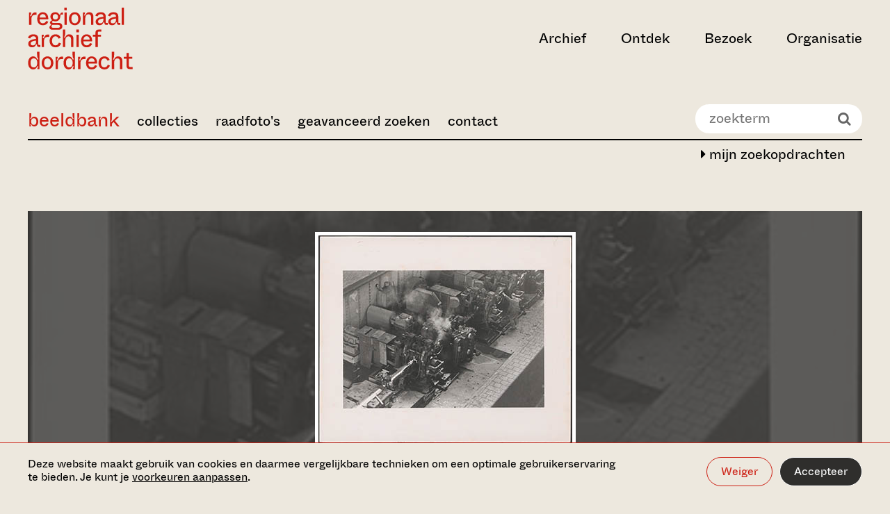

--- FILE ---
content_type: text/html;charset=UTF-8
request_url: https://beeldbank.regionaalarchiefdordrecht.nl/search/leafletmap/id/51CFC1490AA211E5955300163E535DC5
body_size: 1007
content:







	
	

	
		
	

	
		
		
		
	

	

	<!-- 'geolocate:  Alblasserdam' -->



<html>

<head>

	<base href="/" />

	<script src="//cdn.jsdelivr.net/bluebird/3.5.0/bluebird.min.js"></script>
	<script src="//cdnjs.cloudflare.com/ajax/libs/fetch/2.0.3/fetch.js"></script>

	

	<!-- leaflet.js -->
	<script src="_resources/leaflet/leaflet.js"></script>
	<link type="text/css" rel="stylesheet" media="screen" href="_resources/leaflet/leaflet.css"/>
	<!-- leaflet geosearch plugin -->
	<script src="_resources/leaflet/geosearch/bundle.min.js"></script>


	<style>
		#map_canvas {
			position:absolute; top:0; left:0; width:100%; height:100%;
		}
		#map_none {
			position:absolute; top:0; left:0; width:100%; height:100%;
			color: white;
			font-family: sans-serif;
			padding: 2em;
			box-sizing: border-box;
			text-align: left;
		}
	</style>

</head>

<body style="margin:0;padding:0;background:#999;">

	<div id="map_canvas"></div>
	<div id="map_none">
		Kaart niet gevonden aan de hand van beschikbare data
	</div>

	<script>

		"use strict";

		var provider = new window.GeoSearch.OpenStreetMapProvider();
		var promise = provider.search({ query: ' Alblasserdam' });

		promise.then( function( result ) {

			console.log( "Fulfilled: " + result );
			if ( result[0] ) {
				document.getElementById("map_canvas").style.visibility="visible";
				drawMap( result[0] );
			}
			else {
				document.getElementById("map_none").style.visibility="visible";
			}

		}, function( error ) {

			console.log( "Rejected: " + error );
		});


		function drawMap( loc ) {

			var map = L.map( 'map_canvas' ).setView( [loc.y, loc.x], 14 );

			L.tileLayer( 'https://{s}.tile.openstreetmap.org/{z}/{x}/{y}.png', {
				attribution: '&copy; <a href="https://www.openstreetmap.org/copyright">OpenStreetMap</a> contributors'
			}).addTo( map );

			if ( false ) {
				L.marker( [loc.y, loc.x] ).addTo( map );
			}

		}

	</script>

</body>

</html>





--- FILE ---
content_type: text/css
request_url: https://beeldbank.regionaalarchiefdordrecht.nl/_resources/styles/pure-custom-grid/grid-bb.css
body_size: 15007
content:
@media screen and (min-width: 480px) {
    .pure-u-sm-1,
    .pure-u-sm-1-1,
    .pure-u-sm-1-2,
    .pure-u-sm-1-3,
    .pure-u-sm-2-3,
    .pure-u-sm-1-4,
    .pure-u-sm-3-4,
    .pure-u-sm-1-5,
    .pure-u-sm-2-5,
    .pure-u-sm-3-5,
    .pure-u-sm-4-5,
    .pure-u-sm-5-5,
    .pure-u-sm-1-6,
    .pure-u-sm-5-6,
    .pure-u-sm-1-8,
    .pure-u-sm-3-8,
    .pure-u-sm-5-8,
    .pure-u-sm-7-8,
    .pure-u-sm-1-12,
    .pure-u-sm-5-12,
    .pure-u-sm-7-12,
    .pure-u-sm-11-12,
    .pure-u-sm-1-24,
    .pure-u-sm-2-24,
    .pure-u-sm-3-24,
    .pure-u-sm-4-24,
    .pure-u-sm-5-24,
    .pure-u-sm-6-24,
    .pure-u-sm-7-24,
    .pure-u-sm-8-24,
    .pure-u-sm-9-24,
    .pure-u-sm-10-24,
    .pure-u-sm-11-24,
    .pure-u-sm-12-24,
    .pure-u-sm-13-24,
    .pure-u-sm-14-24,
    .pure-u-sm-15-24,
    .pure-u-sm-16-24,
    .pure-u-sm-17-24,
    .pure-u-sm-18-24,
    .pure-u-sm-19-24,
    .pure-u-sm-20-24,
    .pure-u-sm-21-24,
    .pure-u-sm-22-24,
    .pure-u-sm-23-24,
    .pure-u-sm-24-24 {
        display: inline-block;
        *display: inline;
        zoom: 1;
        letter-spacing: normal;
        word-spacing: normal;
        vertical-align: top;
        text-rendering: auto;
    }

    .pure-u-sm-1-24 {
        width: 4.1667%;
        *width: 4.1357%;
    }

    .pure-u-sm-1-12,
    .pure-u-sm-2-24 {
        width: 8.3333%;
        *width: 8.3023%;
    }

    .pure-u-sm-1-8,
    .pure-u-sm-3-24 {
        width: 12.5000%;
        *width: 12.4690%;
    }

    .pure-u-sm-1-6,
    .pure-u-sm-4-24 {
        width: 16.6667%;
        *width: 16.6357%;
    }

    .pure-u-sm-1-5 {
        width: 20%;
        *width: 19.9690%;
    }

    .pure-u-sm-5-24 {
        width: 20.8333%;
        *width: 20.8023%;
    }

    .pure-u-sm-1-4,
    .pure-u-sm-6-24 {
        width: 25%;
        *width: 24.9690%;
    }

    .pure-u-sm-7-24 {
        width: 29.1667%;
        *width: 29.1357%;
    }

    .pure-u-sm-1-3,
    .pure-u-sm-8-24 {
        width: 33.3333%;
        *width: 33.3023%;
    }

    .pure-u-sm-3-8,
    .pure-u-sm-9-24 {
        width: 37.5000%;
        *width: 37.4690%;
    }

    .pure-u-sm-2-5 {
        width: 40%;
        *width: 39.9690%;
    }

    .pure-u-sm-5-12,
    .pure-u-sm-10-24 {
        width: 41.6667%;
        *width: 41.6357%;
    }

    .pure-u-sm-11-24 {
        width: 45.8333%;
        *width: 45.8023%;
    }

    .pure-u-sm-1-2,
    .pure-u-sm-12-24 {
        width: 50%;
        *width: 49.9690%;
    }

    .pure-u-sm-13-24 {
        width: 54.1667%;
        *width: 54.1357%;
    }

    .pure-u-sm-7-12,
    .pure-u-sm-14-24 {
        width: 58.3333%;
        *width: 58.3023%;
    }

    .pure-u-sm-3-5 {
        width: 60%;
        *width: 59.9690%;
    }

    .pure-u-sm-5-8,
    .pure-u-sm-15-24 {
        width: 62.5000%;
        *width: 62.4690%;
    }

    .pure-u-sm-2-3,
    .pure-u-sm-16-24 {
        width: 66.6667%;
        *width: 66.6357%;
    }

    .pure-u-sm-17-24 {
        width: 70.8333%;
        *width: 70.8023%;
    }

    .pure-u-sm-3-4,
    .pure-u-sm-18-24 {
        width: 75%;
        *width: 74.9690%;
    }

    .pure-u-sm-19-24 {
        width: 79.1667%;
        *width: 79.1357%;
    }

    .pure-u-sm-4-5 {
        width: 80%;
        *width: 79.9690%;
    }

    .pure-u-sm-5-6,
    .pure-u-sm-20-24 {
        width: 83.3333%;
        *width: 83.3023%;
    }

    .pure-u-sm-7-8,
    .pure-u-sm-21-24 {
        width: 87.5000%;
        *width: 87.4690%;
    }

    .pure-u-sm-11-12,
    .pure-u-sm-22-24 {
        width: 91.6667%;
        *width: 91.6357%;
    }

    .pure-u-sm-23-24 {
        width: 95.8333%;
        *width: 95.8023%;
    }

    .pure-u-sm-1,
    .pure-u-sm-1-1,
    .pure-u-sm-5-5,
    .pure-u-sm-24-24 {
        width: 100%;
    }
}


@media screen and (min-width: 640px) {
    .pure-u-md-1,
    .pure-u-md-1-1,
    .pure-u-md-1-2,
    .pure-u-md-1-3,
    .pure-u-md-2-3,
    .pure-u-md-1-4,
    .pure-u-md-3-4,
    .pure-u-md-1-5,
    .pure-u-md-2-5,
    .pure-u-md-3-5,
    .pure-u-md-4-5,
    .pure-u-md-5-5,
    .pure-u-md-1-6,
    .pure-u-md-5-6,
    .pure-u-md-1-8,
    .pure-u-md-3-8,
    .pure-u-md-5-8,
    .pure-u-md-7-8,
    .pure-u-md-1-12,
    .pure-u-md-5-12,
    .pure-u-md-7-12,
    .pure-u-md-11-12,
    .pure-u-md-1-24,
    .pure-u-md-2-24,
    .pure-u-md-3-24,
    .pure-u-md-4-24,
    .pure-u-md-5-24,
    .pure-u-md-6-24,
    .pure-u-md-7-24,
    .pure-u-md-8-24,
    .pure-u-md-9-24,
    .pure-u-md-10-24,
    .pure-u-md-11-24,
    .pure-u-md-12-24,
    .pure-u-md-13-24,
    .pure-u-md-14-24,
    .pure-u-md-15-24,
    .pure-u-md-16-24,
    .pure-u-md-17-24,
    .pure-u-md-18-24,
    .pure-u-md-19-24,
    .pure-u-md-20-24,
    .pure-u-md-21-24,
    .pure-u-md-22-24,
    .pure-u-md-23-24,
    .pure-u-md-24-24 {
        display: inline-block;
        *display: inline;
        zoom: 1;
        letter-spacing: normal;
        word-spacing: normal;
        vertical-align: top;
        text-rendering: auto;
    }

    .pure-u-md-1-24 {
        width: 4.1667%;
        *width: 4.1357%;
    }

    .pure-u-md-1-12,
    .pure-u-md-2-24 {
        width: 8.3333%;
        *width: 8.3023%;
    }

    .pure-u-md-1-8,
    .pure-u-md-3-24 {
        width: 12.5000%;
        *width: 12.4690%;
    }

    .pure-u-md-1-6,
    .pure-u-md-4-24 {
        width: 16.6667%;
        *width: 16.6357%;
    }

    .pure-u-md-1-5 {
        width: 20%;
        *width: 19.9690%;
    }

    .pure-u-md-5-24 {
        width: 20.8333%;
        *width: 20.8023%;
    }

    .pure-u-md-1-4,
    .pure-u-md-6-24 {
        width: 25%;
        *width: 24.9690%;
    }

    .pure-u-md-7-24 {
        width: 29.1667%;
        *width: 29.1357%;
    }

    .pure-u-md-1-3,
    .pure-u-md-8-24 {
        width: 33.3333%;
        *width: 33.3023%;
    }

    .pure-u-md-3-8,
    .pure-u-md-9-24 {
        width: 37.5000%;
        *width: 37.4690%;
    }

    .pure-u-md-2-5 {
        width: 40%;
        *width: 39.9690%;
    }

    .pure-u-md-5-12,
    .pure-u-md-10-24 {
        width: 41.6667%;
        *width: 41.6357%;
    }

    .pure-u-md-11-24 {
        width: 45.8333%;
        *width: 45.8023%;
    }

    .pure-u-md-1-2,
    .pure-u-md-12-24 {
        width: 50%;
        *width: 49.9690%;
    }

    .pure-u-md-13-24 {
        width: 54.1667%;
        *width: 54.1357%;
    }

    .pure-u-md-7-12,
    .pure-u-md-14-24 {
        width: 58.3333%;
        *width: 58.3023%;
    }

    .pure-u-md-3-5 {
        width: 60%;
        *width: 59.9690%;
    }

    .pure-u-md-5-8,
    .pure-u-md-15-24 {
        width: 62.5000%;
        *width: 62.4690%;
    }

    .pure-u-md-2-3,
    .pure-u-md-16-24 {
        width: 66.6667%;
        *width: 66.6357%;
    }

    .pure-u-md-17-24 {
        width: 70.8333%;
        *width: 70.8023%;
    }

    .pure-u-md-3-4,
    .pure-u-md-18-24 {
        width: 75%;
        *width: 74.9690%;
    }

    .pure-u-md-19-24 {
        width: 79.1667%;
        *width: 79.1357%;
    }

    .pure-u-md-4-5 {
        width: 80%;
        *width: 79.9690%;
    }

    .pure-u-md-5-6,
    .pure-u-md-20-24 {
        width: 83.3333%;
        *width: 83.3023%;
    }

    .pure-u-md-7-8,
    .pure-u-md-21-24 {
        width: 87.5000%;
        *width: 87.4690%;
    }

    .pure-u-md-11-12,
    .pure-u-md-22-24 {
        width: 91.6667%;
        *width: 91.6357%;
    }

    .pure-u-md-23-24 {
        width: 95.8333%;
        *width: 95.8023%;
    }

    .pure-u-md-1,
    .pure-u-md-1-1,
    .pure-u-md-5-5,
    .pure-u-md-24-24 {
        width: 100%;
    }
}

@media screen and (min-width: 1280px) {
    .pure-u-lg-1,
    .pure-u-lg-1-1,
    .pure-u-lg-1-2,
    .pure-u-lg-1-3,
    .pure-u-lg-2-3,
    .pure-u-lg-1-4,
    .pure-u-lg-3-4,
    .pure-u-lg-1-5,
    .pure-u-lg-2-5,
    .pure-u-lg-3-5,
    .pure-u-lg-4-5,
    .pure-u-lg-5-5,
    .pure-u-lg-1-6,
    .pure-u-lg-5-6,
    .pure-u-lg-1-8,
    .pure-u-lg-3-8,
    .pure-u-lg-5-8,
    .pure-u-lg-7-8,
    .pure-u-lg-1-12,
    .pure-u-lg-5-12,
    .pure-u-lg-7-12,
    .pure-u-lg-11-12,
    .pure-u-lg-1-24,
    .pure-u-lg-2-24,
    .pure-u-lg-3-24,
    .pure-u-lg-4-24,
    .pure-u-lg-5-24,
    .pure-u-lg-6-24,
    .pure-u-lg-7-24,
    .pure-u-lg-8-24,
    .pure-u-lg-9-24,
    .pure-u-lg-10-24,
    .pure-u-lg-11-24,
    .pure-u-lg-12-24,
    .pure-u-lg-13-24,
    .pure-u-lg-14-24,
    .pure-u-lg-15-24,
    .pure-u-lg-16-24,
    .pure-u-lg-17-24,
    .pure-u-lg-18-24,
    .pure-u-lg-19-24,
    .pure-u-lg-20-24,
    .pure-u-lg-21-24,
    .pure-u-lg-22-24,
    .pure-u-lg-23-24,
    .pure-u-lg-24-24 {
        display: inline-block;
        *display: inline;
        zoom: 1;
        letter-spacing: normal;
        word-spacing: normal;
        vertical-align: top;
        text-rendering: auto;
    }

    .pure-u-lg-1-24 {
        width: 4.1667%;
        *width: 4.1357%;
    }

    .pure-u-lg-1-12,
    .pure-u-lg-2-24 {
        width: 8.3333%;
        *width: 8.3023%;
    }

    .pure-u-lg-1-8,
    .pure-u-lg-3-24 {
        width: 12.5000%;
        *width: 12.4690%;
    }

    .pure-u-lg-1-6,
    .pure-u-lg-4-24 {
        width: 16.6667%;
        *width: 16.6357%;
    }

    .pure-u-lg-1-5 {
        width: 20%;
        *width: 19.9690%;
    }

    .pure-u-lg-5-24 {
        width: 20.8333%;
        *width: 20.8023%;
    }

    .pure-u-lg-1-4,
    .pure-u-lg-6-24 {
        width: 25%;
        *width: 24.9690%;
    }

    .pure-u-lg-7-24 {
        width: 29.1667%;
        *width: 29.1357%;
    }

    .pure-u-lg-1-3,
    .pure-u-lg-8-24 {
        width: 33.3333%;
        *width: 33.3023%;
    }

    .pure-u-lg-3-8,
    .pure-u-lg-9-24 {
        width: 37.5000%;
        *width: 37.4690%;
    }

    .pure-u-lg-2-5 {
        width: 40%;
        *width: 39.9690%;
    }

    .pure-u-lg-5-12,
    .pure-u-lg-10-24 {
        width: 41.6667%;
        *width: 41.6357%;
    }

    .pure-u-lg-11-24 {
        width: 45.8333%;
        *width: 45.8023%;
    }

    .pure-u-lg-1-2,
    .pure-u-lg-12-24 {
        width: 50%;
        *width: 49.9690%;
    }

    .pure-u-lg-13-24 {
        width: 54.1667%;
        *width: 54.1357%;
    }

    .pure-u-lg-7-12,
    .pure-u-lg-14-24 {
        width: 58.3333%;
        *width: 58.3023%;
    }

    .pure-u-lg-3-5 {
        width: 60%;
        *width: 59.9690%;
    }

    .pure-u-lg-5-8,
    .pure-u-lg-15-24 {
        width: 62.5000%;
        *width: 62.4690%;
    }

    .pure-u-lg-2-3,
    .pure-u-lg-16-24 {
        width: 66.6667%;
        *width: 66.6357%;
    }

    .pure-u-lg-17-24 {
        width: 70.8333%;
        *width: 70.8023%;
    }

    .pure-u-lg-3-4,
    .pure-u-lg-18-24 {
        width: 75%;
        *width: 74.9690%;
    }

    .pure-u-lg-19-24 {
        width: 79.1667%;
        *width: 79.1357%;
    }

    .pure-u-lg-4-5 {
        width: 80%;
        *width: 79.9690%;
    }

    .pure-u-lg-5-6,
    .pure-u-lg-20-24 {
        width: 83.3333%;
        *width: 83.3023%;
    }

    .pure-u-lg-7-8,
    .pure-u-lg-21-24 {
        width: 87.5000%;
        *width: 87.4690%;
    }

    .pure-u-lg-11-12,
    .pure-u-lg-22-24 {
        width: 91.6667%;
        *width: 91.6357%;
    }

    .pure-u-lg-23-24 {
        width: 95.8333%;
        *width: 95.8023%;
    }

    .pure-u-lg-1,
    .pure-u-lg-1-1,
    .pure-u-lg-5-5,
    .pure-u-lg-24-24 {
        width: 100%;
    }
}

@media screen and (min-width: 1480px) {
    .pure-u-xl-1,
    .pure-u-xl-1-1,
    .pure-u-xl-1-2,
    .pure-u-xl-1-3,
    .pure-u-xl-2-3,
    .pure-u-xl-1-4,
    .pure-u-xl-3-4,
    .pure-u-xl-1-5,
    .pure-u-xl-2-5,
    .pure-u-xl-3-5,
    .pure-u-xl-4-5,
    .pure-u-xl-5-5,
    .pure-u-xl-1-6,
    .pure-u-xl-5-6,
    .pure-u-xl-1-8,
    .pure-u-xl-3-8,
    .pure-u-xl-5-8,
    .pure-u-xl-7-8,
    .pure-u-xl-1-12,
    .pure-u-xl-5-12,
    .pure-u-xl-7-12,
    .pure-u-xl-11-12,
    .pure-u-xl-1-24,
    .pure-u-xl-2-24,
    .pure-u-xl-3-24,
    .pure-u-xl-4-24,
    .pure-u-xl-5-24,
    .pure-u-xl-6-24,
    .pure-u-xl-7-24,
    .pure-u-xl-8-24,
    .pure-u-xl-9-24,
    .pure-u-xl-10-24,
    .pure-u-xl-11-24,
    .pure-u-xl-12-24,
    .pure-u-xl-13-24,
    .pure-u-xl-14-24,
    .pure-u-xl-15-24,
    .pure-u-xl-16-24,
    .pure-u-xl-17-24,
    .pure-u-xl-18-24,
    .pure-u-xl-19-24,
    .pure-u-xl-20-24,
    .pure-u-xl-21-24,
    .pure-u-xl-22-24,
    .pure-u-xl-23-24,
    .pure-u-xl-24-24 {
        display: inline-block;
        *display: inline;
        zoom: 1;
        letter-spacing: normal;
        word-spacing: normal;
        vertical-align: top;
        text-rendering: auto;
    }

    .pure-u-xl-1-24 {
        width: 4.1667%;
        *width: 4.1357%;
    }

    .pure-u-xl-1-12,
    .pure-u-xl-2-24 {
        width: 8.3333%;
        *width: 8.3023%;
    }

    .pure-u-xl-1-8,
    .pure-u-xl-3-24 {
        width: 12.5000%;
        *width: 12.4690%;
    }

    .pure-u-xl-1-6,
    .pure-u-xl-4-24 {
        width: 16.6667%;
        *width: 16.6357%;
    }

    .pure-u-xl-1-5 {
        width: 20%;
        *width: 19.9690%;
    }

    .pure-u-xl-5-24 {
        width: 20.8333%;
        *width: 20.8023%;
    }

    .pure-u-xl-1-4,
    .pure-u-xl-6-24 {
        width: 25%;
        *width: 24.9690%;
    }

    .pure-u-xl-7-24 {
        width: 29.1667%;
        *width: 29.1357%;
    }

    .pure-u-xl-1-3,
    .pure-u-xl-8-24 {
        width: 33.3333%;
        *width: 33.3023%;
    }

    .pure-u-xl-3-8,
    .pure-u-xl-9-24 {
        width: 37.5000%;
        *width: 37.4690%;
    }

    .pure-u-xl-2-5 {
        width: 40%;
        *width: 39.9690%;
    }

    .pure-u-xl-5-12,
    .pure-u-xl-10-24 {
        width: 41.6667%;
        *width: 41.6357%;
    }

    .pure-u-xl-11-24 {
        width: 45.8333%;
        *width: 45.8023%;
    }

    .pure-u-xl-1-2,
    .pure-u-xl-12-24 {
        width: 50%;
        *width: 49.9690%;
    }

    .pure-u-xl-13-24 {
        width: 54.1667%;
        *width: 54.1357%;
    }

    .pure-u-xl-7-12,
    .pure-u-xl-14-24 {
        width: 58.3333%;
        *width: 58.3023%;
    }

    .pure-u-xl-3-5 {
        width: 60%;
        *width: 59.9690%;
    }

    .pure-u-xl-5-8,
    .pure-u-xl-15-24 {
        width: 62.5000%;
        *width: 62.4690%;
    }

    .pure-u-xl-2-3,
    .pure-u-xl-16-24 {
        width: 66.6667%;
        *width: 66.6357%;
    }

    .pure-u-xl-17-24 {
        width: 70.8333%;
        *width: 70.8023%;
    }

    .pure-u-xl-3-4,
    .pure-u-xl-18-24 {
        width: 75%;
        *width: 74.9690%;
    }

    .pure-u-xl-19-24 {
        width: 79.1667%;
        *width: 79.1357%;
    }

    .pure-u-xl-4-5 {
        width: 80%;
        *width: 79.9690%;
    }

    .pure-u-xl-5-6,
    .pure-u-xl-20-24 {
        width: 83.3333%;
        *width: 83.3023%;
    }

    .pure-u-xl-7-8,
    .pure-u-xl-21-24 {
        width: 87.5000%;
        *width: 87.4690%;
    }

    .pure-u-xl-11-12,
    .pure-u-xl-22-24 {
        width: 91.6667%;
        *width: 91.6357%;
    }

    .pure-u-xl-23-24 {
        width: 95.8333%;
        *width: 95.8023%;
    }

    .pure-u-xl-1,
    .pure-u-xl-1-1,
    .pure-u-xl-5-5,
    .pure-u-xl-24-24 {
        width: 100%;
    }
}

